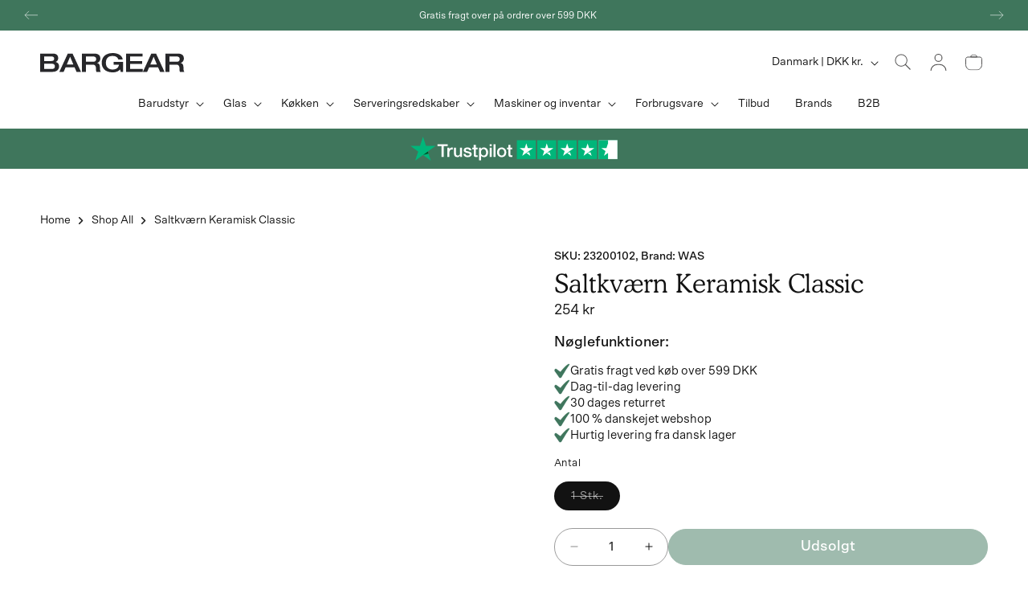

--- FILE ---
content_type: text/css
request_url: https://bargear.dk/cdn/shop/t/22/compiled_assets/styles.css?v=11849
body_size: -429
content:
.logo-bar-wrapper{width:100%}.logo-bar{width:100%;position:relative}.logo-bar__container,.logo-bar__content{display:flex;justify-content:center;align-items:center}.logo-bar__link{display:inline-block;line-height:0}.logo-bar__link img,.logo-bar__content img{display:block;max-width:100%;height:auto}.logo-bar__placeholder{text-align:center;padding:2rem;color:rgba(var(--color-foreground),.55)}@media screen and (max-width: 749px){.logo-bar__content img{max-width:80%}}
/*# sourceMappingURL=/cdn/shop/t/22/compiled_assets/styles.css.map?v=11849 */


--- FILE ---
content_type: text/css
request_url: https://bargear.dk/cdn/shop/t/22/assets/section-main-product.css?v=182758094844472439191768293304
body_size: 6746
content:
product-info{display:block}.product{margin:0}.product.grid{gap:0}.product--no-media{max-width:57rem;margin:0 auto}.product__media-wrapper{padding-left:0}.product .product__media-wrapper .product__media img{padding:10px;object-fit:contain}.product__info-wrapper .price--on-sale .price__sale{display:flex;flex-direction:row-reverse;align-items:center}.product__info-wrapper .price .badge{display:none}.price_wrapper{margin:0!important}button.accordion-header .icon-minus,button.accordion-header[aria-expanded=true] .icon-plus{display:none}button.accordion-header[aria-expanded=true] .icon-minus{display:block}.product-testimonials-swiper-wrapper{margin:20px 0;width:100%}.product-testimonials-swiper{width:100%;padding-bottom:0;overflow:hidden;position:relative;margin-bottom:0}.product-testimonials-swiper .swiper-wrapper{display:flex;align-items:stretch}.product-testimonials-swiper .swiper-slide{height:auto;display:flex;align-items:stretch;box-sizing:border-box}.product-testimonial-block{border-radius:12px;padding:24px;margin:0;width:100%;display:flex;flex-direction:column;box-sizing:border-box;position:relative}.testimonials-with-bullets .product-testimonial-block{padding-bottom:50px}.product-testimonial-block .testimonial-text{font-size:14px;line-height:1.4;text-align:center;max-width:490px;margin:0 auto 12px}.product-testimonial-block .testimonial-stars{text-align:center;margin-bottom:12px}.product-testimonial-block .testimonial-stars img{height:12px;width:auto;object-fit:contain}.product-testimonial-block .testimonial-customer{display:flex;align-items:center;justify-content:center;gap:8px;margin-top:0}.product-testimonial-block .customer-name{font-size:14px;font-weight:500}.product-testimonial-block .verified-icon{height:16px;width:16px}.product-testimonials-pagination{position:absolute;bottom:12px;left:0;right:0;width:100%;margin-top:0;text-align:center;z-index:10;pointer-events:none}.product-testimonials-pagination .swiper-pagination-bullet{pointer-events:auto}.product-testimonials-pagination .swiper-pagination-bullet{width:8px;height:8px;background:#0000004d;opacity:1;margin:0 3px;transition:all .3s ease;border-radius:50%}.product-testimonials-pagination .swiper-pagination-bullet-active{background:#000c;width:24px;border-radius:4px}@media screen and (min-width: 750px){.product__column-sticky{display:block;position:sticky;top:3rem;z-index:2}.product--thumbnail .thumbnail-list{padding-right:var(--media-shadow-horizontal-offset)}.product__info-wrapper{padding:0 0 0 5rem}.product__info-wrapper--extra-padding{padding:0 0 0 8rem}.product--right .product__info-wrapper{padding:0 5rem 0 0}.product--right .product__info-wrapper--extra-padding{padding:0 8rem 0 0}.product--right .product__media-list{margin-bottom:2rem}.product__media-container .slider-buttons{display:none}.product--right .product__media-wrapper{order:2}}@media screen and (min-width: 990px){.product--large:not(.product--no-media) .product__media-wrapper{max-width:65%;width:calc(65% - var(--grid-desktop-horizontal-spacing) / 2)}.product--large:not(.product--no-media) .product__info-wrapper{padding:0 0 0 4rem;max-width:35%;width:calc(35% - var(--grid-desktop-horizontal-spacing) / 2)}.product--large:not(.product--no-media).product--right .product__info-wrapper{padding:0 4rem 0 0}.product--medium:not(.product--no-media) .product__media-wrapper,.product--small:not(.product--no-media) .product__info-wrapper{max-width:50%;width:calc(50% - var(--grid-desktop-horizontal-spacing) / 2)}.product--medium:not(.product--no-media) .product__info-wrapper,.product--small:not(.product--no-media) .product__media-wrapper{max-width:50%;width:calc(50% - var(--grid-desktop-horizontal-spacing) / 2)}}.shopify-payment-button__button{font-family:inherit;min-height:4.6rem}.shopify-payment-button__button [role=button].focused{outline:.2rem solid rgba(var(--color-foreground),.5)!important;outline-offset:.3rem;box-shadow:0 0 0 .1rem rgba(var(--color-button),var(--alpha-button-border)),0 0 0 .3rem rgb(var(--color-background)),0 0 .5rem .4rem rgba(var(--color-foreground),.3)!important}.shopify-payment-button__button [role=button]:focus:not(:focus-visible){outline:0;box-shadow:none!important}.shopify-payment-button__button [role=button]:focus-visible{outline:.2rem solid rgba(var(--color-foreground),.5)!important;box-shadow:0 0 0 .1rem rgba(var(--color-button),var(--alpha-button-border)),0 0 0 .3rem rgb(var(--color-background)),0 0 .5rem .4rem rgba(var(--color-foreground),.3)!important}.shopify-payment-button__button--unbranded{background-color:rgba(var(--color-button),var(--alpha-button-background));color:rgb(var(--color-button-text));font-size:1.4rem;line-height:calc(1 + .2 / var(--font-body-scale));letter-spacing:.07rem}.shopify-payment-button__button--unbranded::selection{background-color:rgba(var(--color-button-text),.3)}.shopify-payment-button__button--unbranded:hover,.shopify-payment-button__button--unbranded:hover:not([disabled]){background-color:rgba(var(--color-button),var(--alpha-button-background))}.shopify-payment-button__more-options{margin:1.6rem 0 1rem;font-size:1.2rem;line-height:calc(1 + .5 / var(--font-body-scale));letter-spacing:.05rem;text-decoration:underline;text-underline-offset:.3rem}.shopify-payment-button__button+.shopify-payment-button__button--hidden{display:none}.product-form{display:block}.product-form__error-message-wrapper:not([hidden]){display:flex;align-items:flex-start;font-size:1.3rem;line-height:1.4;letter-spacing:.04rem;margin-bottom:1.5rem}.product-form__error-message-wrapper .svg-wrapper{flex-shrink:0;width:1.5rem;height:1.5rem;margin-right:.7rem;margin-top:.25rem}.product-form__input{padding:0;margin:0;max-width:44rem;min-width:fit-content;border:none}.product-form__input .form__label{padding-left:0}.product-form__input .select{max-width:100%}.product-form__input .svg-wrapper{right:1.5rem}.product-form__submit{margin-bottom:1rem}.product-form__submit[aria-disabled=true]+.shopify-payment-button .shopify-payment-button__button[disabled],.product-form__submit[disabled]+.shopify-payment-button .shopify-payment-button__button[disabled]{cursor:not-allowed;opacity:.5}@media screen and (forced-colors: active){.product-form__submit[aria-disabled=true]{color:Window}}.shopify-payment-button__more-options{color:rgb(var(--color-foreground))}.shopify-payment-button__button{font-size:1.5rem;letter-spacing:.1rem}.product__info-container>*+*{margin:1.5rem 0}.product__info-container iframe{max-width:100%}.product__info-container .product-form,.product__info-container .product__description,.product__info-container .icon-with-text{margin:1.5rem 0}@media screen and (min-width: 750px){.product__info-container .product-form,.product__info-container .product__description,.product__info-container .icon-with-text{margin:2rem 0}}.product__text{margin-bottom:0}a.product__text{display:block;text-decoration:none;color:rgba(var(--color-foreground),.75)}.product__text.caption-with-letter-spacing{text-transform:uppercase}.product__title{word-break:break-word;margin-top:0;margin-bottom:0rem}.product__title>*{margin:0}.product__title>a{display:none}.product__title+.product__text.caption-with-letter-spacing{margin-top:-1.5rem}.product__text.caption-with-letter-spacing+.product__title{margin-top:0}.product__accordion .accordion__content{padding:0 1rem}.product .price .badge{margin-bottom:.5rem}.product .price dl{margin-top:.5rem;margin-bottom:.5rem}.product .price--sold-out .price__badge-sale{display:none}@media screen and (min-width: 750px){.product__info-container{max-width:60rem}.product__info-container .price--on-sale .price-item--regular{font-size:1.8rem}.product__info-container>*:first-child{margin-top:0}}.product__description-title{font-weight:600}.product--no-media .product__title,.product--no-media .product__text,.product--no-media .product__tax,.product--no-media .product__sku,.product--no-media shopify-payment-terms{text-align:center}.product--no-media .product__media-wrapper,.product--no-media .product__info-wrapper{padding:0}.product__tax{margin-top:-1.4rem}.product--no-media .share-button{max-width:100%}.product--no-media .product-form__quantity,.product--no-media .share-button,.product--no-media .product__view-details,.product--no-media .product__pickup-availabilities,.product--no-media .product-form{display:flex;align-items:center;justify-content:center;text-align:center}.product--no-media .product-form{flex-direction:column}.product--no-media .product-form>.form{max-width:30rem;width:100%}.product--no-media .product-form__quantity{flex-direction:column;max-width:100%}.product-form__quantity .form__label{margin-bottom:0rem;display:none}.price-per-item__label.form__label{margin-bottom:0rem}.product-form__quantity-top .form__label{margin-bottom:1.2rem}.product-form__buttons{max-width:44rem}.product--no-media .product__info-container>modal-opener{display:block;text-align:center}.product--no-media .product-popup-modal__button{padding-right:0}.product--no-media .price{text-align:center}.product__media-list video{border-radius:calc(var(--media-radius) - var(--media-border-width))}@media screen and (max-width: 749px){.product__media-list{margin-left:-2.5rem;margin-bottom:3rem;width:calc(100% + 4rem)}.product__media-wrapper slider-component:not(.thumbnail-slider--no-slide){margin-left:-1.5rem;margin-right:-1.5rem}.slider.product__media-list::-webkit-scrollbar{height:.2rem;width:.2rem}.product__media-list::-webkit-scrollbar-thumb{background-color:rgb(var(--color-foreground))}.product__media-list::-webkit-scrollbar-track{background-color:rgba(var(--color-foreground),.2)}.product__media-list .product__media-item{width:calc(100% - 3rem - var(--grid-mobile-horizontal-spacing))}.product--mobile-columns .product__media-item{width:calc(50% - 1.5rem - var(--grid-mobile-horizontal-spacing))}}@media screen and (min-width: 750px){.product--thumbnail .product__media-list,.product--thumbnail_slider .product__media-list{padding-bottom:calc(var(--media-shadow-vertical-offset) * var(--media-shadow-visible))}.product__media-list{padding-right:calc(var(--media-shadow-horizontal-offset) * var(--media-shadow-visible))}.product--thumbnail .product__media-item:not(.is-active),.product--thumbnail_slider .product__media-item:not(.is-active){display:none}.product-media-modal__content>.product__media-item--variant.product__media-item--variant{display:none}.product-media-modal__content>.product__media-item--variant:first-child{display:block}}@media screen and (min-width: 750px) and (max-width: 989px){.product__media-list .product__media-item:first-child{padding-left:0}.product--thumbnail_slider .product__media-list{margin-left:0}.product__media-list .product__media-item{width:100%}}.product__media-icon .icon{width:1.2rem;height:1.4rem}.product__media-icon,.thumbnail__badge{background-color:rgb(var(--color-background));border-radius:50%;border:.1rem solid rgba(var(--color-foreground),.1);color:rgb(var(--color-foreground));display:flex;align-items:center;justify-content:center;height:3rem;width:3rem;position:absolute;left:1.2rem;top:1.2rem;z-index:1;transition:color var(--duration-short) ease,opacity var(--duration-short) ease}.product__media-video .product__media-icon{opacity:1}.product__modal-opener--image .product__media-toggle:hover{cursor:zoom-in}.product__modal-opener:hover .product__media-icon{border:.1rem solid rgba(var(--color-foreground),.1)}@media screen and (min-width: 750px){.grid__item.product__media-item--full{width:100%}.product--columns .product__media-item:not(.product__media-item--single):not(:only-child){max-width:calc(50% - var(--grid-desktop-horizontal-spacing) / 2)}.product--large.product--columns .product__media-item--full .deferred-media__poster-button{height:5rem;width:5rem}.product--medium.product--columns .product__media-item--full .deferred-media__poster-button{height:4.2rem;width:4.2rem}.product--medium.product--columns .product__media-item--full .deferred-media__poster-button .icon{width:1.8rem;height:1.8rem}.product--small.product--columns .product__media-item--full .deferred-media__poster-button{height:3.6rem;width:3.6rem}.product--small.product--columns .product__media-item--full .deferred-media__poster-button .icon{width:1.6rem;height:1.6rem}}@media screen and (min-width: 990px){.product--stacked .product__media-item{max-width:calc(50% - var(--grid-desktop-horizontal-spacing) / 2)}.product:not(.product--columns) .product__media-list .product__media-item:first-child,.product:not(.product--columns) .product__media-list .product__media-item--full{width:100%;max-width:100%}.product__modal-opener .product__media-icon{opacity:0}.product__modal-opener:hover .product__media-icon,.product__modal-opener:focus .product__media-icon{opacity:1}}.product__media-item>*{display:block;position:relative}.product__media-toggle{display:flex;border:none;background-color:transparent;color:currentColor;padding:0}.product__media-toggle:after{content:"";cursor:pointer;display:block;margin:0;padding:0;position:absolute;top:calc(var(--border-width) * -1);right:calc(var(--border-width) * -1);bottom:calc(var(--border-width) * -1);left:calc(var(--border-width) * -1);z-index:2}.product__media-toggle:focus-visible{outline:0;box-shadow:none}@media (forced-colors: active){.product__media-toggle:focus-visible,.product__media-toggle:focus-visible:after{outline:transparent solid 1px;outline-offset:2px}}.product__media-toggle.focused{outline:0;box-shadow:none}.product__media-toggle:focus-visible:after{box-shadow:0 0 0 .3rem rgb(var(--color-background)),0 0 0 .5rem rgba(var(--color-foreground),.5);border-radius:var(--media-radius)}.product__media-toggle.focused:after{box-shadow:0 0 0 .3rem rgb(var(--color-background)),0 0 0 .5rem rgba(var(--color-foreground),.5);border-radius:var(--media-radius)}.product-media-modal{background-color:rgb(var(--color-background));height:100%;position:fixed;top:0;left:0;width:100%;visibility:hidden;opacity:0;z-index:-1}.product-media-modal[open]{visibility:visible;opacity:1;z-index:101}.product-media-modal__dialog{display:flex;align-items:center;height:100vh}.product-media-modal__content{max-height:100vh;width:100%;overflow:auto}.product-media-modal__content>*:not(.active),.product__media-list .deferred-media{display:none}@media screen and (min-width: 750px){.product-media-modal__content{padding-bottom:2rem}.product-media-modal__content>*:not(.active){display:block}.product__modal-opener:not(.product__modal-opener--image){display:none}.product__media-list .deferred-media{display:block}}@media screen and (max-width: 749px){.product--thumbnail .is-active .product__modal-opener:not(.product__modal-opener--image),.product--thumbnail_slider .is-active .product__modal-opener:not(.product__modal-opener--image){display:none}.product--thumbnail .is-active .deferred-media,.product--thumbnail_slider .is-active .deferred-media{display:block;width:100%}}.product-media-modal__content>*{display:block;height:auto;margin:auto}.product-media-modal__content .media{background:none}.product-media-modal__model{width:100%}.product-media-modal__toggle{background-color:rgb(var(--color-background));border:.1rem solid rgba(var(--color-foreground),.1);border-radius:50%;color:rgba(var(--color-foreground),.55);display:flex;align-items:center;justify-content:center;cursor:pointer;right:2rem;padding:1.2rem;position:fixed;z-index:2;top:2rem;width:4rem}.product-media-modal__content .deferred-media{width:100%}@media screen and (min-width: 750px){.product-media-modal__content{padding:2rem 11rem}.product-media-modal__content>*{width:100%}.product-media-modal__content>*+*{margin-top:2rem}.product-media-modal__toggle{right:5rem;top:2.2rem}}@media screen and (min-width: 990px){.product-media-modal__content{padding:2rem 11rem}.product-media-modal__content>*+*{margin-top:1.5rem}.product-media-modal__content{padding-bottom:1.5rem}.product-media-modal__toggle{right:5rem}}.product-media-modal__toggle:hover{color:rgba(var(--color-foreground),.75)}.product-media-modal__toggle .icon{height:auto;margin:0;width:2.2rem}.product-popup-modal{box-sizing:border-box;opacity:0;position:fixed;visibility:hidden;z-index:-1;margin:0 auto;top:0;left:0;overflow:auto;width:100%;background:rgba(var(--color-foreground),.2);height:100%}.product-popup-modal[open]{opacity:1;visibility:visible;z-index:101}.product-popup-modal__content{border-radius:var(--popup-corner-radius);background-color:rgb(var(--color-background));overflow:auto;height:80%;margin:0 auto;left:50%;transform:translate(-50%);margin-top:5rem;width:92%;position:absolute;top:0;padding:0 1.5rem 0 3rem;border-color:rgba(var(--color-foreground),var(--popup-border-opacity));border-style:solid;border-width:var(--popup-border-width);box-shadow:var(--popup-shadow-horizontal-offset) var(--popup-shadow-vertical-offset) var(--popup-shadow-blur-radius) rgba(var(--color-shadow),var(--popup-shadow-opacity))}.product-popup-modal__content.focused{box-shadow:0 0 0 .3rem rgb(var(--color-background)),0 0 .5rem .4rem rgba(var(--color-foreground),.3),var(--popup-shadow-horizontal-offset) var(--popup-shadow-vertical-offset) var(--popup-shadow-blur-radius) rgba(var(--color-shadow),var(--popup-shadow-opacity))}.product-popup-modal__content:focus-visible{box-shadow:0 0 0 .3rem rgb(var(--color-background)),0 0 .5rem .4rem rgba(var(--color-foreground),.3),var(--popup-shadow-horizontal-offset) var(--popup-shadow-vertical-offset) var(--popup-shadow-blur-radius) rgba(var(--color-shadow),var(--popup-shadow-opacity))}@media screen and (min-width: 750px){.product-popup-modal__content{padding-right:1.5rem;margin-top:10rem;width:70%;padding:0 3rem}.product-media-modal__dialog .global-media-settings--no-shadow{overflow:visible!important}}.product-popup-modal__content img{max-width:100%}@media screen and (max-width: 749px){.product-popup-modal__content table{display:block;max-width:fit-content;overflow-x:auto;white-space:nowrap;margin:0}.product-media-modal__dialog .global-media-settings,.product-media-modal__dialog .global-media-settings video,.product-media-modal__dialog .global-media-settings model-viewer,.product-media-modal__dialog .global-media-settings iframe,.product-media-modal__dialog .global-media-settings img{border:none;border-radius:0}}.product-popup-modal__opener{display:inline-block}.product-popup-modal__button{font-size:1.6rem;padding-right:1.3rem;padding-left:0;min-height:4.4rem;text-underline-offset:.3rem;text-decoration-thickness:.1rem;transition:text-decoration-thickness var(--duration-short) ease}.product-popup-modal__button:hover{text-decoration-thickness:.2rem}.product-popup-modal__content-info{padding-right:4.4rem}.product-popup-modal__content-info>*{height:auto;margin:0 auto;max-width:100%;width:100%}@media screen and (max-width: 749px){.product-popup-modal__content-info>*{max-height:100%}}.product-popup-modal__toggle{background-color:rgb(var(--color-background));border:.1rem solid rgba(var(--color-foreground),.1);border-radius:50%;color:rgba(var(--color-foreground),.55);display:flex;align-items:center;justify-content:center;cursor:pointer;position:sticky;padding:1.2rem;z-index:2;top:1.5rem;width:4rem;margin:0 0 0 auto}.product-popup-modal__toggle:hover{color:rgba(var(--color-foreground),.75)}.product-popup-modal__toggle .icon{height:auto;margin:0;width:2.2rem}.product__media-list .media>*{overflow:hidden}.thumbnail-list{flex-wrap:wrap;grid-gap:1rem}.slider--mobile.thumbnail-list:after{content:none}@media screen and (min-width: 750px){.product--stacked .thumbnail-list{display:none}.thumbnail-list{display:grid;grid-template-columns:repeat(4,1fr)}}.thumbnail-list_item--variant:not(:first-child){display:none}@media screen and (min-width: 990px){.thumbnail-list{grid-template-columns:repeat(4,1fr)}.product--medium .thumbnail-list{grid-template-columns:repeat(5,1fr)}.product--large .thumbnail-list{grid-template-columns:repeat(6,1fr)}}@media screen and (max-width: 749px){.product__media-item{display:flex;align-items:center}.product__modal-opener{width:100%}.thumbnail-slider{display:flex;align-items:center;margin-top:10px}.thumbnail-slider .thumbnail-list.slider{display:flex;padding:.5rem;flex:1;scroll-padding-left:.5rem}.thumbnail-list__item.slider__slide{width:calc(33% - .6rem)}}@media screen and (min-width: 750px){.product--thumbnail_slider .thumbnail-slider{display:flex;align-items:center}.thumbnail-slider .thumbnail-list.slider--tablet-up{display:flex;padding:.5rem;flex:1;scroll-padding-left:.5rem}.product__media-wrapper .slider-mobile-gutter .slider-button{display:none}.thumbnail-list.slider--tablet-up .thumbnail-list__item.slider__slide{width:calc(25% - .8rem)}.product--thumbnail_slider .slider-mobile-gutter .slider-button{display:flex}}@media screen and (min-width: 900px){.product--small .thumbnail-list.slider--tablet-up .thumbnail-list__item.slider__slide{width:calc(25% - .8rem)}.thumbnail-list.slider--tablet-up .thumbnail-list__item.slider__slide{width:calc(20% - .8rem)}}.thumbnail{position:absolute;top:0;left:0;display:block;height:100%;width:100%;padding:0;color:rgb(var(--color-foreground));cursor:pointer;background-color:transparent}.thumbnail:hover{opacity:.7}.thumbnail.global-media-settings img{border-radius:0}.thumbnail[aria-current]{box-shadow:0 0 0 .1rem rgb(var(--color-foreground));border-color:rgb(var(--color-foreground))}.image-magnify-full-size{cursor:zoom-out;z-index:1;margin:0;border-radius:calc(var(--media-radius) - var(--media-border-width))}.image-magnify-hover{cursor:zoom-in}.product__modal-opener--image .product__media-zoom-none,.product__media-icon--none{display:none}.product__modal-opener>.loading__spinner{top:50%;left:50%;transform:translate(-50%,-50%);position:absolute;display:flex;align-items:center;height:48px;width:48px}.product__modal-opener .path{stroke:rgb(var(--color-button));opacity:.75}@media (hover: hover){.product__media-zoom-hover,.product__media-icon--hover{display:none}}@media screen and (max-width: 749px){.product__media-zoom-hover,.product__media-icon--hover{display:flex}}.js .product__media{overflow:hidden!important}.thumbnail[aria-current]:focus-visible{box-shadow:0 0 0 .3rem rgb(var(--color-background)),0 0 0 .5rem rgba(var(--color-foreground),.5)}.thumbnail[aria-current]:focus,.thumbnail.focused{outline:0;box-shadow:0 0 0 .3rem rgb(var(--color-background)),0 0 0 .5rem rgba(var(--color-foreground),.5)}@media (forced-colors: active){.thumbnail[aria-current]:focus,.thumbnail.focused{outline:transparent solid 1px}}.thumbnail[aria-current]:focus:not(:focus-visible){outline:0;box-shadow:0 0 0 .1rem rgb(var(--color-foreground))}.thumbnail img{object-fit:cover;width:100%;height:100%;pointer-events:none}.thumbnail__badge .icon{width:1rem;height:1rem}.thumbnail__badge .icon-3d-model{width:1.2rem;height:1.2rem}.thumbnail__badge{color:rgb(var(--color-foreground),.6);height:2rem;width:2rem;left:auto;right:calc(.4rem + var(--media-border-width));top:calc(.4rem + var(--media-border-width))}@media screen and (min-width: 750px){.product:not(.product--small) .thumbnail__badge{height:3rem;width:3rem}.product:not(.product--small) .thumbnail__badge .icon{width:1.2rem;height:1.2rem}.product:not(.product--small) .thumbnail__badge .icon-3d-model{width:1.4rem;height:1.4rem}}.thumbnail-list__item{position:relative}.thumbnail-list__item:before{content:"";display:block;padding-bottom:100%}.product:not(.featured-product) .product__view-details{display:none}.product__view-details{display:block;text-decoration:none}.product__view-details:hover{text-decoration:underline;text-underline-offset:.3rem}.product__view-details .icon{width:1.2rem;margin-left:1.2rem;flex-shrink:0}.product__inventory{display:flex;align-items:center;gap:.5rem}.product__inventory .svg-wrapper,.product__inventory svg{width:15px;height:15px}.product--no-media .product__inventory{justify-content:center}.product__inventory.visibility-hidden:empty{display:block}.product__inventory.visibility-hidden:empty:after{content:"#"}.product__inventory .icon-inventory-status circle:first-of-type{opacity:.3}.icon-with-text{--icon-size: calc(var(--font-heading-scale) * 3rem);--icon-spacing: calc(var(--font-heading-scale) * 1rem)}.icon-with-text--horizontal{display:flex;justify-content:center;column-gap:3rem;flex-direction:row}.icon-with-text--vertical{--icon-size: calc(var(--font-heading-scale) * 2rem)}.icon-with-text .svg-wrapper{fill:rgb(var(--color-foreground));height:var(--icon-size);width:var(--icon-size)}.icon-with-text--horizontal .svg-wrapper,.icon-with-text--horizontal img{margin-bottom:var(--icon-spacing)}.icon-with-text--vertical .svg-wrapper{min-height:var(--icon-size);min-width:var(--icon-size);margin-right:var(--icon-spacing)}.icon-with-text img{height:var(--icon-size);width:var(--icon-size);object-fit:contain}.icon-with-text--vertical img{margin-right:var(--icon-spacing)}.icon-with-text--horizontal .h4{padding-top:calc(var(--icon-size) + var(--icon-spacing));text-align:center}.icon-with-text--horizontal .svg-wrapper+.h4,.icon-with-text--horizontal img+.h4,.icon-with-text--horizontal.icon-with-text--text-only .h4{padding-top:0}.icon-with-text__item{display:flex;align-items:center}.icon-with-text--horizontal .icon-with-text__item{flex-direction:column;width:33%}.icon-with-text--vertical .icon-with-text__item{margin-bottom:var(--icon-size)}.product__sku.visibility-hidden:after{content:"#"}.product-media-container{--aspect-ratio: var(--preview-ratio);--ratio-percent: calc(1 / var(--aspect-ratio) * 100%);position:relative;width:100%;max-width:calc(100% - calc(var(--media-border-width) * 2))}.product-media-container.constrain-height{--viewport-offset: 400px;--constrained-min-height: 300px;--constrained-height: max(var(--constrained-min-height), calc(100vh - var(--viewport-offset)));margin-right:auto;margin-left:auto}.product-media-container.constrain-height.media-fit-contain{--contained-width: calc(var(--constrained-height) * var(--aspect-ratio));width:min(var(--contained-width),100%)}.product-media-container .media{padding-top:var(--ratio-percent);padding-top:100%}.product-media-container.constrain-height .media{padding-top:min(var(--constrained-height),var(--ratio-percent))}@media screen and (max-width: 749px){.product-media-container.media-fit-cover{display:flex;align-self:stretch}}@media screen and (min-width: 750px){.product-media-container{max-width:100%}.product-media-container:not(.media-type-image){--aspect-ratio: var(--ratio)}.product-media-container.constrain-height{--viewport-offset: 170px;--constrained-min-height: 500px}.product-media-container.media-fit-cover,.product-media-container.media-fit-cover .product__modal-opener,.product-media-container.media-fit-cover .media{height:100%}.product-media-container.media-fit-cover .deferred-media__poster img{object-fit:cover;width:100%}}.product-media-container .product__modal-opener{display:block;position:relative}@media screen and (min-width: 750px){.product-media-container .product__modal-opener:not(.product__modal-opener--image){display:none}}.recipient-form{--recipient-checkbox-margin-top: .64rem;display:block;position:relative;max-width:44rem;margin-bottom:2.5rem}.recipient-form-field-label{margin:.6rem 0}.recipient-form-field-label--space-between{display:flex;justify-content:space-between}.recipient-checkbox{flex-grow:1;font-size:1.6rem;display:flex;word-break:break-word;align-items:flex-start;max-width:inherit;position:relative;cursor:pointer}.recipient-form>input[type=checkbox]{position:absolute;width:1.6rem;height:1.6rem;margin:var(--recipient-checkbox-margin-top) 0;top:0;left:0;z-index:-1;appearance:none;-webkit-appearance:none}.recipient-fields__field{margin:0 0 2rem}.recipient-fields .field__label{white-space:nowrap;text-overflow:ellipsis;max-width:calc(100% - 3.5rem);overflow:hidden}.recipient-checkbox>svg{margin-top:var(--recipient-checkbox-margin-top);margin-right:1.2rem;flex-shrink:0}.recipient-form .icon-checkmark{visibility:hidden;position:absolute;left:.28rem;z-index:5;top:.4rem;width:10px;height:9px}.recipient-form>input[type=checkbox]:checked+label .icon-checkmark{visibility:visible}.js .recipient-fields{display:none}.recipient-fields hr{margin:1.6rem auto}.recipient-form>input[type=checkbox]:checked~.recipient-fields{display:block;animation:animateMenuOpen var(--duration-default) ease}.recipient-form>input[type=checkbox]:not(:checked,:disabled)~.recipient-fields,.recipient-email-label{display:none}.js .recipient-email-label.required{display:inline}.recipient-form ul{line-height:calc(1 + .6 / var(--font-body-scale));padding-left:4.4rem;text-align:left}.recipient-form ul a{display:inline}.recipient-form .error-message:first-letter{text-transform:capitalize}@media screen and (forced-colors: active){.recipient-fields>hr{border-top:.1rem solid rgb(var(--color-background))}.recipient-checkbox>svg{background-color:inherit;border:.1rem solid rgb(var(--color-background))}.recipient-form>input[type=checkbox]:checked+label .icon-checkmark{border:none}}.product__media-wrapper .thumbnail-slider .slider-button{display:none}.product .product__media-wrapper media-gallery .product-media-container{border:0;background-color:transparent;padding:1.5rem}.product .product__media-wrapper .product__media-item,.product .product__media-wrapper .product__media,.product .product__media-wrapper .product__media img{background-color:#f8f2ed;border-radius:24px}.product .product__media-wrapper .thumbnail-list{gap:7px;padding:0 1rem;max-height:530px;min-height:530px;overflow:auto}.product .product__media-wrapper .thumbnail-list .thumbnail-list__item{width:calc(25% - 5.25px)}.product .product__media-wrapper .thumbnail-list .thumbnail{background-color:#f7f6f9;border:1px solid transparent;border-radius:8px;box-shadow:none}.product .product__media-wrapper .thumbnail-list .thumbnail[aria-current]{border-color:#3f765c}.product .product__media-wrapper .thumbnail-list .thumbnail img{object-fit:contain;background-color:#f8f2ed;padding:6px;border-radius:12px}.product__sku{font-size:14px;margin-bottom:0;font-weight:500}.product__vendor-block{width:100%;margin:1.5rem 0;padding:1.2rem 1.5rem;background-color:#f8f2ed;border:1px solid #E0E0E0;border-radius:8px;display:flex;align-items:center}.product__vendor-content{display:flex;align-items:center;gap:.8rem;font-size:1.5rem;color:rgba(var(--color-foreground),1);width:100%}.product__vendor-label{font-weight:600;color:rgba(var(--color-foreground),.9);white-space:nowrap}.product__vendor-name{font-weight:500;color:rgba(var(--color-foreground),1);flex:1}.product__vendor-content.caption-with-letter-spacing{text-transform:uppercase;letter-spacing:.1rem;font-size:1.3rem}.product__vendor-content.subtitle{font-size:1.6rem}@media screen and (max-width: 749px){.product__vendor-block{padding:1rem 1.2rem;margin:1.2rem 0}.product__vendor-content{font-size:1.4rem}.product__vendor-content.subtitle{font-size:1.5rem}.product__vendor-content.caption-with-letter-spacing{font-size:1.2rem}}@media screen and (min-width: 750px){.product .product__media-wrapper media-gallery{display:flex;flex-wrap:wrap;flex-direction:row-reverse;align-items:flex-start;gap:1rem}.product .product__media-wrapper media-gallery .product-media-container{padding:0}.product .product__media-wrapper .product__media-list{margin:0}.product .product__media-wrapper .product__media-item,.product .product__media-wrapper .product__media{border-radius:24px}.product .product__media-wrapper .product-main-slider,.product .product__media-wrapper slider-component{order:2}.product .product__media-wrapper slider-component:has(.product__media-list),.product .product__media-wrapper .product-main-slider{flex:1}.product .product__media-wrapper .thumbnail-slider{order:3;width:9rem}.product .product__media-wrapper .thumbnail-list{flex-direction:column;gap:.7rem;padding:0}.product .product__media-wrapper .thumbnail-list .thumbnail-list__item{width:100%}.product .product__media-wrapper .thumbnail-list .thumbnail{border-radius:12px}}@media screen and (max-width: 1280px){.product .product__media-wrapper .thumbnail-list{max-height:520px;min-height:520px}}@media screen and (max-width: 1080px){.product .product__media-wrapper .thumbnail-list{max-height:420px;min-height:420px}}@media screen and (max-width: 749px){.product .product__media-wrapper media-gallery .product-media-container{padding:0rem}.product .product__media-wrapper .product__media-list{margin-bottom:0;gap:10px}.product .product__media-wrapper media-gallery .product-media-container{padding:10px;background:#f8f2ed;border-radius:24px}.product .product__media-wrapper .product__media img{padding:0;border-radius:14px!important;background:transparent;object-fit:contain}.product .product__media-wrapper .product__media{background-color:transparent;border-radius:0;height:auto}.product-media-container .media{padding-top:100%}.product__media-wrapper .slider.slider--mobile .slider__slide{margin-bottom:0;padding-top:0;padding-bottom:0}.product .product__media-wrapper .product__media-item,.product .product__media-wrapper .product__media,.product .product__media-wrapper .product__media img,.product .product__media-wrapper .thumbnail-list{max-height:unset;min-height:unset}}.product__info-container .product__title h1{font-size:3.2rem}.product__info-container span.price-item.price-item--sale.price-item--last{color:#3f765c;font-size:24px;font-weight:500}.custom-tag-wr{margin-top:10px}.product__info-container .custom-tag-wr .custom-tag{width:100%;display:flex;align-items:center;gap:.7rem;padding:.8rem 2rem .8rem 1.5rem;background-color:var(--tag-background);color:var(--tag-color);border-radius:8px}.product__info-container .custom-tag-wr .custom-tag span{font-size:1.4rem;letter-spacing:0;line-height:1}.product__info-container .custom-tag-wr .custom-tag img{width:2rem;height:auto;object-fit:contain}.product__info-container .check-list-wr .check-label{display:block;font-size:1.8rem;font-weight:500;color:rgba(var(--color-foreground),1);letter-spacing:0;line-height:normal;margin-bottom:1.5rem}.product__info-container .check-list-wr .check-list{display:flex;flex-wrap:wrap;gap:1.5rem}.product__info-container .check-list-wr .list-item{width:100%;display:flex;align-items:flex-start;gap:.5rem;font-size:1.5rem;font-weight:400;letter-spacing:0;line-height:normal;color:rgba(var(--color-foreground),1)}.product__info-container .check-list-wr .list-item img{display:inline-flex;max-width:2rem}.product .featured-revews-wr{width:100%;order:3;display:grid;grid-template-columns:1fr 1fr;gap:2rem;margin-top:1.5rem}.product .featured-revews-wr .review-item{padding:2.5rem;background-color:#fff;border:1px solid #E0E0E0;border-radius:15px;text-align:center;position:relative}.product .featured-revews-wr .review-item:before{content:"";position:absolute;top:0;left:0;width:100%;height:33%;background-color:#f8f2ed;border-radius:15px 15px 0 0;z-index:0}.product .featured-revews-wr .img-box{display:inline-flex;max-width:8.5rem;position:relative;z-index:1}.product .featured-revews-wr .img-box:after{content:"";position:absolute;bottom:3px;right:3px;z-index:1;background-image:url(https://cdn.shopify.com/s/files/1/0575/8566/4131/files/Vector.png?v=1766056496);background-repeat:no-repeat;background-size:contain;background-position:center;width:2rem;height:2rem}.product .featured-revews-wr .img-box img{max-width:8.5rem;width:100%;object-fit:cover;border-radius:50%}.product .featured-revews-wr .content-box{margin-top:1.5rem;position:relative}.product .featured-revews-wr .content-box:before{content:"";position:absolute;top:-22%;left:-3%;z-index:1;background-image:url(https://cdn.shopify.com/s/files/1/0575/8566/4131/files/svgviewer-output_3.svg?v=1766056775);background-repeat:no-repeat;background-size:contain;background-position:center;width:3.5rem;height:3.5rem}.product .featured-revews-wr .content-box:after{content:"";position:absolute;bottom:-22%;right:-3%;z-index:1;background-image:url(https://cdn.shopify.com/s/files/1/0575/8566/4131/files/svgviewer-output_3.svg?v=1766056775);background-repeat:no-repeat;background-size:contain;background-position:center;width:3.5rem;height:3.5rem;transform:scaleX(-1)}.product .featured-revews-wr .stars{display:flex;justify-content:center;align-items:center;gap:.2rem}.product .featured-revews-wr .rev-title{font-size:2rem;font-family:var(--font-body-family);font-weight:500;margin-block:1.2rem .7rem}.product .featured-revews-wr .rev-desc{max-width:23.5rem;margin-inline:auto}.product__info-container .product-form__buttons{max-width:100%}.product__info-container .atc-btn-wr{display:flex;align-items:center;gap:1.2rem;margin-bottom:1rem}.product__info-container .atc-btn-wr .quantity{min-width:12rem;border:1px solid #00000066;border-radius:40px}.product__info-container .atc-btn-wr .quantity:before,.product__info-container .atc-btn-wr .quantity:after{display:none}.product__info-container .atc-btn-wr .product-form__submit{font-size:1.8rem;font-weight:500;letter-spacing:0;min-height:45px;margin:0}.product__info-container .stock-urgency-wrapper{display:none}.product__info-container .stock-urgency{width:100%}.product__info-container .stock-urgency__header{display:flex;justify-content:space-between;align-items:center;margin-bottom:.8rem;gap:1rem}.product__info-container .stock-urgency__text{font-size:1.4rem;font-weight:500;color:#333}.product__info-container .stock-urgency__percentage{font-size:1.4rem;font-weight:500;color:#333;white-space:nowrap}.product__info-container .stock-urgency__progress-bar{width:100%;height:.8rem;background-color:#ff738333;border-radius:10rem;overflow:hidden}.product__info-container .stock-urgency__progress-fill{display:flex!important;height:100%;background-color:#ff7383;border-radius:10rem;transition:width .3s ease}.payment-icons-wr .list-payment{justify-content:center}.payment_text_icon{font-size:12px;letter-spacing:0;display:flex;align-items:center;gap:4px;color:#27272a;opacity:.8}.payment-icons-wr{display:flex;align-items:center;flex-wrap:wrap;gap:4px;justify-content:center;margin-bottom:20px}.product__info-container .icon-text-features{margin-block:2.5rem 2rem}.product__info-container .icon-text-features__grid{display:grid;grid-template-columns:repeat(4,1fr);gap:2rem;align-items:start}.product__info-container .icon-text-features__item{display:flex;flex-direction:column;align-items:center;text-align:center;gap:1.2rem}.product__info-container .icon-text-features__icon-wrapper{width:6.4rem;height:6.4rem;display:flex;align-items:center;justify-content:center;flex-shrink:0}.product__info-container .icon-text-features__icon{width:100%;height:100%;object-fit:contain}.product__info-container .icon-text-features__icon--placeholder{color:#3333334d}.product__info-container .icon-text-features__text{font-size:1.4rem;line-height:1.4;color:rgba(var(--color-foreground),1);margin:0;font-weight:400;max-width:15rem}@media screen and (max-width: 989px){.product__info-container .icon-text-features__icon-wrapper{width:6rem;height:6rem}.product__info-container .icon-text-features__text{font-size:1.25rem}}@media screen and (max-width: 749px){.product__info-container .icon-text-features{margin-block:2rem 1.5rem}.product__info-container .icon-text-features__grid{grid-template-columns:repeat(2,1fr);gap:2rem 1.5rem}.product__info-container .icon-text-features__icon-wrapper{width:5.6rem;height:5.6rem}.product__info-container .icon-text-features__text{font-size:1.3rem;max-width:13rem}}@media screen and (max-width: 480px){.product__info-container .icon-text-features__grid{gap:1.8rem 1rem}.product__info-container .icon-text-features__icon-wrapper{width:5rem;height:5rem}.product__info-container .icon-text-features__text{font-size:1.2rem;max-width:12rem}}.custom-accordion-wrapper{width:100%;margin-block:0}.custom-accordion-wrapper.remove_border .accordion-item{border-top:none}.product__info-container .custom-accordion-wrapper .accordion-item{border-top:1px solid rgba(var(--color-foreground),.5);overflow:hidden}.product__info-container .custom-accordion-wrapper .accordion-header{width:100%;padding:1.5rem .5rem 1.5rem 0;border:none;background-color:transparent;display:flex;justify-content:space-between;align-items:center;cursor:pointer;font-family:var(--font-body-family);font-size:1.8rem;font-weight:500;letter-spacing:0;color:rgba(var(--color-foreground),1);text-align:left}.product__info-container .custom-accordion-wrapper .accordion-icon{display:flex;align-items:center;justify-content:center;width:24px;height:24px;transition:transform .3s ease;flex-shrink:0;padding:3px;border:2px solid #000;border-radius:50%}.product__info-container .custom-accordion-wrapper .accordion-icon svg{width:100%;height:100%;stroke:#000}button.accordion-header[aria-expanded=true] span.accordion-icon{background:#000;color:#fff}button.accordion-header[aria-expanded=true] span.accordion-icon svg{color:#fff;stroke:#fff}.product__info-container .custom-accordion-wrapper .accordion-content{height:0;overflow:hidden;transition:height .3s ease;background:transparent}.product__info-container .custom-accordion-wrapper .accordion-content--open{height:auto}.product__info-container .custom-accordion-wrapper .accordion-content-inner{padding:0 1rem 1.5rem 0;font-size:1.4rem;letter-spacing:0;color:rgba(var(--color-foreground),1);line-height:1.5}.product__info-container .custom-accordion-wrapper .accordion-content-inner p{margin:0 0 1rem}.product__info-container .custom-accordion-wrapper .accordion-content-inner p:last-child{margin-bottom:0}@media screen and (max-width: 749px){.product__info-container .product__title h1{font-size:2.8rem}.product__info-container .custom-accordion-wrapper .accordion-header{font-size:1.6rem}.product__info-container .custom-accordion-wrapper .accordion-icon{width:22px;height:22px}.product__info-container .custom-tag-wr .custom-tag{padding:.8rem 1.5rem .8rem 1.2rem}.product__info-container .custom-tag-wr .custom-tag img{width:1.8rem}.product__info-container .custom-tag-wr .custom-tag span{font-size:1.4rem}.product__info-container .check-list-wr .check-label{font-size:1.6rem}.product__info-container .check-list-wr .check-list{display:grid;grid-template-columns:1fr;gap:1rem}.product__info-container .check-list-wr .list-item{width:100%;font-size:1.4rem}.product__info-container .check-list-wr .list-item img{max-width:1.4rem;margin-top:2px}.product .featured-revews-wr{gap:.5rem}.product .featured-revews-wr .review-item{padding:1.5rem;border-radius:12px}.product .featured-revews-wr .review-item:before{height:28%;border-radius:12px 12px 0 0}.product .featured-revews-wr .img-box,.product .featured-revews-wr .img-box img{max-width:6rem}.product .featured-revews-wr .content-box{margin-top:1rem}.product .featured-revews-wr .content-box:before,.product .featured-revews-wr .content-box:after{width:2.4rem;height:2.4rem}.product .featured-revews-wr .content-box:after{bottom:-15%}.product .featured-revews-wr .stars svg{width:1.3rem;height:1.3rem}.product .featured-revews-wr .rev-title{font-size:1.6rem;margin-block:1rem .5rem}.product .featured-revews-wr .rev-desc{margin-block:.7rem;font-size:1.2rem}.product__info-container .atc-btn-wr{gap:.5rem}.product__info-container .atc-btn-wr .quantity{min-width:11rem}.product__info-container .atc-btn-wr .quantity__button{width:4rem}.product__info-container .atc-btn-wr .product-form__submit{font-size:1.5rem}.product__info-container .shopify-payment-button__more-options{margin-top:1rem}.product__info-container .stock-urgency__text,.product__info-container .stock-urgency__percentage{font-size:1.3rem}}@media screen and (min-width: 1500px){.product__info-wrapper{padding:0 0 0 6.5rem}}.frequently-bought-together-block{margin:2rem 0;padding:2rem 0;border-top:1px solid rgba(var(--color-foreground),.1)}.frequently-bought-together-title{font-size:1.8rem;font-weight:400;margin:0 0 1.5rem;line-height:1.2}.frequently-bought-together-products{display:flex;gap:1.5rem;flex-wrap:wrap;flex-direction:column}.fbt-product-card{display:flex;align-items:center;border:1px solid #E0E0E0;gap:20px;background:#fff;padding:10px 15px;border-radius:15px;flex:1;min-width:250px;max-width:100%}.fbt-product-image{flex-shrink:0;width:80px;height:80px;background:#f8f2ed;border:1px solid #E0E0E0;border-radius:15px;overflow:hidden;display:flex;align-items:center;justify-content:center}.fbt-product-image img{width:100%;height:100%;object-fit:cover;display:block}.fbt-product-info{flex:1;display:flex;flex-direction:column;gap:.5rem;min-width:0}.fbt-product-form-wrapper{flex-shrink:0;display:flex;align-items:center}.fbt-product-name{font-size:18.5px;font-weight:400;margin:0;line-height:1.3;color:rgba(var(--color-foreground),1)}.fbt-product-price{display:flex;align-items:center;gap:.8rem;flex-wrap:wrap}.fbt-price-compare s{font-size:1.4rem;color:#999;text-decoration:line-through}.fbt-price-sale{font-size:1.4rem;font-weight:500;color:#15803d}.fbt-price-regular{font-size:1.4rem;font-weight:500;color:#3f765c}.fbt-product-form{margin:0}.fbt-add-button{background:#15803d;color:#fff;border:none;padding:.8rem 2rem;border-radius:50px;font-size:1.4rem;font-weight:500;cursor:pointer;transition:background-color .2s ease;position:relative;display:flex;align-items:center;justify-content:center;white-space:nowrap}.fbt-add-button:hover:not(:disabled){background:#166534}.fbt-add-button:disabled{opacity:.5;cursor:not-allowed}.fbt-add-button .loading__spinner{position:absolute;width:1.6rem;height:1.6rem}@media screen and (max-width: 749px){.frequently-bought-together-products{flex-direction:column;gap:1rem}.fbt-product-card{min-width:100%;max-width:100%}.fbt-product-image{width:70px;height:70px}.fbt-product-name,.fbt-price-compare s,.fbt-price-sale,.fbt-price-regular{font-size:1.3rem}.fbt-add-button{font-size:1.3rem;padding:.7rem 1.4rem}}
/*# sourceMappingURL=/cdn/shop/t/22/assets/section-main-product.css.map?v=182758094844472439191768293304 */


--- FILE ---
content_type: text/css
request_url: https://bargear.dk/cdn/shop/t/22/assets/component-payment-icons.css?v=182545525299741734471767621268
body_size: -411
content:
.payment-icons-wrapper{display:flex;align-items:center;justify-content:space-around;margin-top:2rem;gap:.8rem;color:rgb(var(--color-foreground));padding:1.2rem;border-radius:10px}.custom-payment{font-size:12px;color:#000;line-height:1.5}.payment-icons-wrapper .icon-lock{width:1.2rem;height:1.2rem}.payment-icons-list{list-style:none;padding:0;margin:0;display:flex;flex-wrap:wrap;align-items:center;gap:.5rem;justify-content:center}.lock-text{display:flex;align-items:center;justify-content:flex-start;gap:.8rem}.caption-with-letter-spacing.cstm{text-wrap:nowrap;font-size:1.2rem;opacity:.4}.payment-icons-list li{line-height:0}.payment-icons-list .payment-icon__svg{height:2.4rem}@media screen and (max-width:990px){.payment-icons-wrapper{flex-direction:column;align-items:center}}
/*# sourceMappingURL=/cdn/shop/t/22/assets/component-payment-icons.css.map?v=182545525299741734471767621268 */


--- FILE ---
content_type: image/svg+xml
request_url: https://bargear.dk/cdn/shop/files/BarGear_df50c133-e6be-4452-9134-a0adc4922d0d.svg?v=1765979032&width=180
body_size: 128
content:
<svg xmlns="http://www.w3.org/2000/svg" fill="none" viewBox="0 0 173 24" height="24" width="173">
<path fill="#27272A" d="M4.77588 13.2451V19.804H13.3406C15.5057 19.804 17.6389 19.3901 17.6389 16.4609C17.6389 14.3276 16.2061 13.2451 14.0411 13.2451H4.77588ZM4.77588 4.20277V9.87015H13.6909C15.0281 9.87015 16.7793 9.51992 16.7793 6.97278C16.7793 5.06243 15.6649 4.20277 12.863 4.20277H4.77588ZM-2.93071e-06 23.37V0.636784H15.0281C20.2179 0.636784 21.5551 3.40679 21.5551 6.30416C21.5551 9.55176 19.6448 10.4433 18.4667 11.0482C20.2179 11.5576 22.6058 12.8949 22.6058 16.6837C22.6058 19.2309 20.982 23.37 14.8689 23.37H-2.93071e-06ZM22.9563 23.37L33.0812 0.636784H38.7486L48.8734 23.37H43.5563L41.1683 17.7344H30.4704L28.1143 23.37H22.9563ZM31.9031 14.1684H39.7356L35.8512 4.58484L31.9031 14.1684ZM54.7286 10.8253H62.9749C65.6494 10.8253 67.0504 10.0293 67.0504 7.48221C67.0504 5.09427 65.5221 4.20277 62.9749 4.20277H54.7286V10.8253ZM49.9527 23.37V0.636784H64.344C70.1388 0.636784 72.0173 3.2476 72.0173 6.81359C72.0173 9.77463 70.4253 11.6213 68.2603 12.2899V12.3536C70.9347 12.9267 71.5715 15.251 71.5715 18.4986C71.5715 19.6129 71.6034 22.0964 72.5267 23.37H67.3688C67.0185 22.7332 66.7957 21.587 66.7957 19.9313C66.7957 16.7156 66.3181 14.3913 62.8476 14.3913H54.7286V23.37H49.9527ZM99.1898 10.889V23.37H96.3879L95.7193 20.4089C93.8408 22.6695 90.6569 24.0068 87.0591 24.0068C77.4436 24.0068 73.6866 18.4031 73.6866 12.0034C73.6866 5.6037 77.6665 6.49054e-07 86.9317 6.49054e-07C93.809 6.49054e-07 98.2665 3.50231 98.7759 7.9598H93.6179C92.7583 4.8714 89.8927 3.56599 86.8043 3.56599C80.9141 3.56599 78.6535 7.16382 78.6535 12.1626C78.6535 18.1802 82.5379 20.4408 86.5496 20.4408C91.421 20.4408 93.6498 18.1802 94.4139 14.455H87.9824V10.889H99.1898ZM102.89 23.37V0.636784H122.631V4.20277H107.666V9.93383H122.026V13.4998H107.666V19.804H122.885V23.37H102.89ZM122.924 23.37L133.049 0.636784H138.716L148.841 23.37H143.524L141.136 17.7344H130.438L128.082 23.37H122.924ZM131.871 14.1684H139.703L135.819 4.58484L131.871 14.1684ZM154.696 10.8253H162.943C165.617 10.8253 167.018 10.0293 167.018 7.48221C167.018 5.09427 165.49 4.20277 162.943 4.20277H154.696V10.8253ZM149.92 23.37V0.636784H164.312C170.106 0.636784 171.985 3.2476 171.985 6.81359C171.985 9.77463 170.393 11.6213 168.228 12.2899V12.3536C170.902 12.9267 171.539 15.251 171.539 18.4986C171.539 19.6129 171.571 22.0964 172.494 23.37H167.336C166.986 22.7332 166.763 21.587 166.763 19.9313C166.763 16.7156 166.286 14.3913 162.815 14.3913H154.696V23.37H149.92Z"></path>
</svg>


--- FILE ---
content_type: image/svg+xml
request_url: https://bargear.dk/cdn/shop/files/tp-logo_2.svg?v=1767961379&width=300
body_size: 1143
content:
<svg viewBox="0 0 573.52 66.35" xmlns="http://www.w3.org/2000/svg"><defs><style>.cls-1{fill:#00b67a;}.cls-2{fill:#005128;}.cls-3{fill:#fff;}.cls-4{fill:#dcdce6;}</style></defs><title>tp-logo_2</title><g data-name="Layer 2" id="Layer_2"><g data-name="katman 1" id="katman_1"><g id="Star"><polygon points="69.78 25.38 43.15 25.38 34.92 0 26.63 25.38 0 25.32 21.55 41.03 13.32 66.35 34.92 50.69 56.47 66.35 48.24 41.03 69.78 25.38" class="cls-1" id="Path"></polygon><polygon points="50.06 46.75 48.24 41.03 34.92 50.69 50.06 46.75" class="cls-2" data-name="Path" id="Path-2"></polygon></g><path d="M75.31,20.8h28.39v5.28H92.54V55.91H86.37V26.08H75.26l.06-5.28Zm27.18,9.68h5.23v4.9h.11a4.81,4.81,0,0,1,1-2,10.3,10.3,0,0,1,1.71-1.76,8.38,8.38,0,0,1,2.26-1.32,6.62,6.62,0,0,1,2.48-.5,8.6,8.6,0,0,1,1.38.06,3.72,3.72,0,0,1,.77.11v5.39l-1.21-.17a9.33,9.33,0,0,0-1.21-.06,7.61,7.61,0,0,0-2.7.55,7,7,0,0,0-2.2,1.65,9.34,9.34,0,0,0-1.49,2.75,11.16,11.16,0,0,0-.55,3.74V56H102.5V30.49Zm40.66,25.42h-5.5V52.38h-.11a7.9,7.9,0,0,1-3.08,3.08,8.42,8.42,0,0,1-4.18,1.16q-5,0-7.26-2.48c-1.49-1.65-2.26-4.18-2.26-7.48V30.54h5.61V46.11c0,2.26.44,3.8,1.27,4.73a4.53,4.53,0,0,0,3.58,1.38,6.83,6.83,0,0,0,3-.55,5.18,5.18,0,0,0,1.93-1.49,5.46,5.46,0,0,0,1-2.2,11.09,11.09,0,0,0,.33-2.75V30.49h5.61V55.91Zm9.52-8.14a4.3,4.3,0,0,0,1.87,3.47,7.36,7.36,0,0,0,3.91,1c.5,0,1.1-.06,1.76-.11a6.68,6.68,0,0,0,1.87-.5,3.92,3.92,0,0,0,1.49-1,2.26,2.26,0,0,0,.5-1.76,2.29,2.29,0,0,0-.77-1.76,4.82,4.82,0,0,0-1.87-1.1,22.51,22.51,0,0,0-2.64-.72l-3-.66a27.21,27.21,0,0,1-3-.83,9.54,9.54,0,0,1-2.59-1.32,5.75,5.75,0,0,1-1.82-2.15,6.44,6.44,0,0,1-.72-3.25,5.86,5.86,0,0,1,1-3.47,7.65,7.65,0,0,1,2.53-2.26,11.76,11.76,0,0,1,3.47-1.21,21.21,21.21,0,0,1,3.63-.33,16.22,16.22,0,0,1,3.74.44,9.49,9.49,0,0,1,3.25,1.38,7.82,7.82,0,0,1,2.42,2.42,8.11,8.11,0,0,1,1.21,3.63H163A3.56,3.56,0,0,0,161.2,35a7.26,7.26,0,0,0-3.3-.72,9,9,0,0,0-3,.5,3.05,3.05,0,0,0-1.21.77,1.83,1.83,0,0,0-.5,1.38,2.11,2.11,0,0,0,.72,1.65,5.54,5.54,0,0,0,1.87,1,22.51,22.51,0,0,0,2.64.72l3,.66a29.91,29.91,0,0,1,3,.83,9.89,9.89,0,0,1,2.64,1.32A6.83,6.83,0,0,1,169,45.23a6.15,6.15,0,0,1,.72,3.14,6.85,6.85,0,0,1-1,3.85,7.91,7.91,0,0,1-2.7,2.53,11.45,11.45,0,0,1-3.69,1.43,20.3,20.3,0,0,1-4,.44,16.49,16.49,0,0,1-4.46-.55,11,11,0,0,1-3.52-1.65,8.75,8.75,0,0,1-2.37-2.75,9.5,9.5,0,0,1-.94-3.91Zm18.49-17.28h4.24V22.84H181v7.65h5.06v4.18H181V48.26a12.94,12.94,0,0,0,.06,1.54,3.23,3.23,0,0,0,.33,1.1,1.44,1.44,0,0,0,.83.66,3.68,3.68,0,0,0,1.49.22h1.21a4.91,4.91,0,0,0,1.21-.17V56a18.21,18.21,0,0,0-1.82.22c-.61.06-1.21.11-1.82.11a12.37,12.37,0,0,1-3.58-.44,4.65,4.65,0,0,1-2.09-1.27,4.78,4.78,0,0,1-1-2,19.68,19.68,0,0,1-.33-2.81v-15h-4.24l-.06-4.29Zm18.87,0h5.28V34h.11a6.87,6.87,0,0,1,3.3-3.19,10.65,10.65,0,0,1,4.57-1,12,12,0,0,1,5.23,1,10.3,10.3,0,0,1,3.74,2.92,13.22,13.22,0,0,1,2.2,4.29,18.2,18.2,0,0,1,.77,5.23,18.54,18.54,0,0,1-.66,5,13.07,13.07,0,0,1-2,4.24,9.89,9.89,0,0,1-3.41,3,9.76,9.76,0,0,1-4.9,1.1,12.56,12.56,0,0,1-2.48-.22,11.74,11.74,0,0,1-2.37-.72,8.82,8.82,0,0,1-2.09-1.27,6.92,6.92,0,0,1-1.6-1.76h-.11V65.26H190V30.49ZM209.57,43.2a13.7,13.7,0,0,0-.44-3.36A9.13,9.13,0,0,0,207.81,37a6.36,6.36,0,0,0-2.2-2,6.76,6.76,0,0,0-8.36,1.71,10.74,10.74,0,0,0-1.76,6.55,12.49,12.49,0,0,0,.5,3.58,7.52,7.52,0,0,0,1.43,2.81,6.74,6.74,0,0,0,2.26,1.87,6,6,0,0,0,3,.72,6.59,6.59,0,0,0,3.25-.77,7.06,7.06,0,0,0,2.2-2,9,9,0,0,0,1.27-2.86C209.46,45.4,209.57,44.3,209.57,43.2Zm9.9-22.39h5.61v5.28h-5.61Zm0,9.68h5.61V55.91h-5.61Zm10.62-9.68h5.61v35.1h-5.61Zm22.72,35.76a14.14,14.14,0,0,1-5.45-1,11.16,11.16,0,0,1-6.49-7A17,17,0,0,1,240,43.2a15.09,15.09,0,0,1,.88-5.34,12.47,12.47,0,0,1,2.48-4.24,10.9,10.9,0,0,1,4-2.75,15.47,15.47,0,0,1,10.89,0,11.16,11.16,0,0,1,6.49,7,16.7,16.7,0,0,1,.88,5.34,15.4,15.4,0,0,1-.88,5.39,12.47,12.47,0,0,1-2.48,4.24,10.9,10.9,0,0,1-4,2.75A14.14,14.14,0,0,1,252.81,56.57Zm0-4.4a6.43,6.43,0,0,0,5.5-2.81,9.74,9.74,0,0,0,1.32-2.86,12.83,12.83,0,0,0,.44-3.25,13.17,13.17,0,0,0-.44-3.25,8,8,0,0,0-1.32-2.86,7.31,7.31,0,0,0-2.26-2,6.7,6.7,0,0,0-8.75,2A9.13,9.13,0,0,0,246,40a13.17,13.17,0,0,0-.44,3.25A12.83,12.83,0,0,0,246,46.5a8.52,8.52,0,0,0,1.32,2.86,6.69,6.69,0,0,0,2.26,2A6.9,6.9,0,0,0,252.81,52.16Zm14.47-21.68h4.24V22.84h5.61v7.65h5.06v4.18h-5.06V48.26a12.94,12.94,0,0,0,.06,1.54,3.23,3.23,0,0,0,.33,1.1,1.44,1.44,0,0,0,.83.66,3.68,3.68,0,0,0,1.49.22H281a4.91,4.91,0,0,0,1.21-.17V56a18.21,18.21,0,0,0-1.82.22c-.61.06-1.21.11-1.82.11a12.37,12.37,0,0,1-3.58-.44,4.65,4.65,0,0,1-2.09-1.27,4.78,4.78,0,0,1-1-2,19.68,19.68,0,0,1-.33-2.81v-15h-4.24l-.06-4.29Z" class="cls-3" id="Shape"></path><rect height="52.23" width="52.23" y="9.72" x="294.89" class="cls-1" id="Rectangle"></rect><rect height="52.23" width="52.23" y="9.72" x="351.44" class="cls-1" data-name="Rectangle" id="Rectangle-2"></rect><rect height="52.23" width="52.23" y="9.72" x="408.04" class="cls-1" data-name="Rectangle" id="Rectangle-3"></rect><rect height="52.23" width="52.23" y="9.72" x="464.64" class="cls-1" data-name="Rectangle" id="Rectangle-4"></rect><rect height="52.23" width="52.23" y="9.72" x="521.24" class="cls-4" data-name="Rectangle" id="Rectangle-5"></rect><polygon points="521.24 9.72 573.52 9.72 573.3 61.95 521.24 61.95 521.24 9.72" class="cls-1" data-name="Rectangle" id="Rectangle-6"></polygon><path d="M321,44.9l7.92-2,3.33,10.22Zm18.25-13.22h-14L321,18.52l-4.32,13.17H302.7L314,39.82,309.7,53,321,44.85l6.94-5,11.31-8.14Z" class="cls-3" data-name="Shape" id="Shape-2"></path><path d="M377.61,44.9l7.92-2,3.33,10.22Zm18.25-13.22h-14l-4.26-13.17-4.32,13.17h-14l11.31,8.14L366.3,53l11.31-8.14,6.94-5,11.31-8.14Z" class="cls-3" data-name="Shape" id="Shape-3"></path><path d="M434.21,44.9l7.92-2,3.33,10.22Zm18.25-13.22h-14l-4.32-13.17-4.32,13.17h-14l11.31,8.14L422.84,53l11.31-8.14,7-5,11.31-8.14Z" class="cls-3" data-name="Shape" id="Shape-4"></path><path d="M490.75,44.9l7.92-2L502,53.1Zm18.3-13.22h-14l-4.32-13.17-4.32,13.17h-14l11.31,8.14L479.44,53l11.31-8.14,7-5,11.31-8.14Z" class="cls-3" data-name="Shape" id="Shape-5"></path><path d="M547.35,44.9l7.92-2,3.33,10.22Zm18.3-13.22h-14l-4.32-13.17L543,31.68h-14l11.31,8.14L536,53l11.31-8.14,7-5,11.31-8.14Z" class="cls-3" data-name="Shape" id="Shape-6"></path><rect height="52.23" width="26.17" y="9.72" x="547.35" class="cls-3"></rect></g></g></svg>

--- FILE ---
content_type: image/svg+xml
request_url: https://bargear.dk/cdn/shop/files/dhl-logo.svg?v=1767876393
body_size: -379
content:
<svg xmlns="http://www.w3.org/2000/svg" width="143.5" viewBox="0 0 143.5 20" height="20"><g fill="#d40511"><path d="m0 18.5h17.4l-1 1.4h-16.4z"></path><path d="m143.5 19.9h-21.3l1.1-1.4h20.3v1.4z"></path><path d="m0 15.9h19.4l-1.1 1.4h-18.3z"></path><path d="m0 13.3h21.4l-1.1 1.4h-20.3z"></path><path d="m143.5 17.3h-19.3l1.1-1.4h18.3v1.4z"></path><path d="m127.2 13.3h16.3v1.4h-17.4z"></path><path d="m18.8 19.9 9.2-12.3h11.4c1.3 0 1.3.5.6 1.3-.6.8-1.7 2.3-2.3 3.1-.3.5-.9 1.2 1 1.2h15.3c-1.2 1.8-5.4 6.8-12.8 6.8-6-.1-22.4-.1-22.4-.1z"></path><path d="m71.5 13.3-5 6.7h-13.1l5-6.7z"></path><path d="m90.6 13.3-5 6.7h-13.2l5-6.7z"></path><path d="m94.9 13.3s-1 1.3-1.4 1.9c-1.7 2.2-.2 4.8 5.2 4.8h21.2l5-6.7z"></path><path d="m25.3 0-4.6 6.1h25c1.3 0 1.3.5.6 1.3-.6.8-1.7 2.3-2.3 3.1-.3.4-.9 1.2 1 1.2h10.2s1.7-2.2 3-4.1c1.9-2.5.2-7.7-6.5-7.7-6 .1-26.4.1-26.4.1z"></path><path d="m91.7 11.7h-32.2l8.8-11.7h13.2l-5 6.7h5.9l5-6.7h13.2z"></path><path d="m118.8 0-8.8 11.7h-14l8.8-11.7z"></path></g></svg>

--- FILE ---
content_type: image/svg+xml
request_url: https://bargear.dk/cdn/shop/files/fi_9918743_20x.svg?v=1766413583
body_size: -149
content:
<svg xmlns="http://www.w3.org/2000/svg" fill="none" viewBox="0 0 13 13" height="13" width="13">
<path fill="#75B05F" d="M11.6792 5.8167L10.9426 4.96086C10.8017 4.79836 10.688 4.49503 10.688 4.27836V3.35753C10.688 2.78336 10.2167 2.31211 9.64256 2.31211H8.72173C8.51048 2.31211 8.20173 2.19836 8.03923 2.05753L7.18339 1.32086C6.80964 1.00128 6.19756 1.00128 5.81839 1.32086L4.96796 2.06295C4.80546 2.19836 4.49671 2.31211 4.28546 2.31211H3.34837C2.77421 2.31211 2.30296 2.78336 2.30296 3.35753V4.28378C2.30296 4.49503 2.18921 4.79836 2.05379 4.96086L1.32254 5.82212C1.00837 6.19587 1.00837 6.80254 1.32254 7.17629L2.05379 8.03754C2.18921 8.20004 2.30296 8.50337 2.30296 8.71462V9.64087C2.30296 10.215 2.77421 10.6863 3.34837 10.6863H4.28546C4.49671 10.6863 4.80546 10.8 4.96796 10.9409L5.82381 11.6775C6.19756 11.9971 6.80964 11.9971 7.18881 11.6775L8.04464 10.9409C8.20714 10.8 8.51048 10.6863 8.72715 10.6863H9.64798C10.2221 10.6863 10.6934 10.215 10.6934 9.64087V8.72004C10.6934 8.50879 10.8071 8.20004 10.948 8.03754L11.6846 7.1817C11.9988 6.80795 11.9988 6.19045 11.6792 5.8167ZM8.75423 5.47545L6.13798 8.0917C6.06214 8.16754 5.95923 8.21087 5.85089 8.21087C5.74256 8.21087 5.63964 8.16754 5.56381 8.0917L4.25296 6.78087C4.09587 6.62379 4.09587 6.36379 4.25296 6.2067C4.41004 6.04962 4.67004 6.04962 4.82712 6.2067L5.85089 7.23045L8.18006 4.90128C8.33714 4.7442 8.59715 4.7442 8.75423 4.90128C8.91131 5.05836 8.91131 5.31836 8.75423 5.47545Z"></path>
</svg>


--- FILE ---
content_type: image/svg+xml
request_url: https://bargear.dk/cdn/shop/files/svgviewer-output.svg?v=1767877538
body_size: 20
content:
<svg xmlns="http://www.w3.org/2000/svg" fill="none" viewBox="0 0 110 50" height="50" width="110">
    <path fill="#FFD100" d="M95.7846 39.8693C98.5185 39.8693 100.735 37.6603 100.735 34.9354C100.735 32.2104 98.5185 30.0015 95.7846 30.0015C93.0507 30.0015 90.8345 32.2104 90.8345 34.9354C90.8345 37.6603 93.0507 39.8693 95.7846 39.8693Z"></path>
    <path fill="white" d="M25.238 23.9744V30.4299H30.6265C29.8392 31.6613 28.064 32.3174 26.8606 32.3174C22.8045 32.3174 20.7765 30.0131 20.7765 25.3631C20.7765 20.2283 23.4532 17.6008 28.7671 17.6008C30.8762 17.6008 33.635 18.126 36.5955 19.0565V11.3345C35.7431 10.9708 34.4458 10.688 32.7826 10.4041C31.0789 10.1212 29.5778 10 28.2795 10C23.0061 10 18.8284 11.4153 15.7058 14.2449C12.5821 17.0755 11 20.8758 11 25.6874C11 30.0939 12.2173 33.571 14.6507 36.1188C17.0842 38.7059 20.37 40 24.5072 40C28.6614 40 32.4786 37.851 33.7086 35.1225L33.682 39.5141H39.6914V23.9744H25.238Z"></path>
    <path fill="white" d="M42.6914 39.514V10.4849H52.0209V31.9537H62.2017V39.514H42.6914Z"></path>
    <path fill="white" d="M65.606 38.7867V30.8627C66.9854 31.3072 68.6081 31.6709 70.4334 31.9952C72.2588 32.3184 73.8409 32.4801 75.1798 32.4801C77.451 32.4801 78.6278 31.9144 78.6278 30.9031C78.6278 30.2566 78.2629 29.9323 76.5997 29.5686L73.3544 28.8413C67.7973 27.5876 65.2017 24.7985 65.2017 20.0677C65.2017 16.9542 66.2973 14.4884 68.447 12.669C70.5945 10.889 73.5966 10 77.3689 10C79.9645 10 83.9406 10.5253 86.374 11.1325V18.6928C85.1162 18.3695 83.6163 18.0463 81.7909 17.7624C79.9656 17.4795 78.5456 17.3583 77.4916 17.3583C75.5041 17.3583 74.3679 17.924 74.3679 18.9352C74.3679 19.5413 74.8949 19.9465 75.9905 20.2293L79.7629 21.1183C85.2795 22.4124 87.8345 25.2419 87.8345 30.0535C87.8345 33.1266 86.6984 35.552 84.4676 37.331C82.2369 39.11 79.1537 39.9989 75.2192 39.9989C71.4874 39.9989 67.7151 39.4736 65.606 38.7867Z"></path>
</svg>